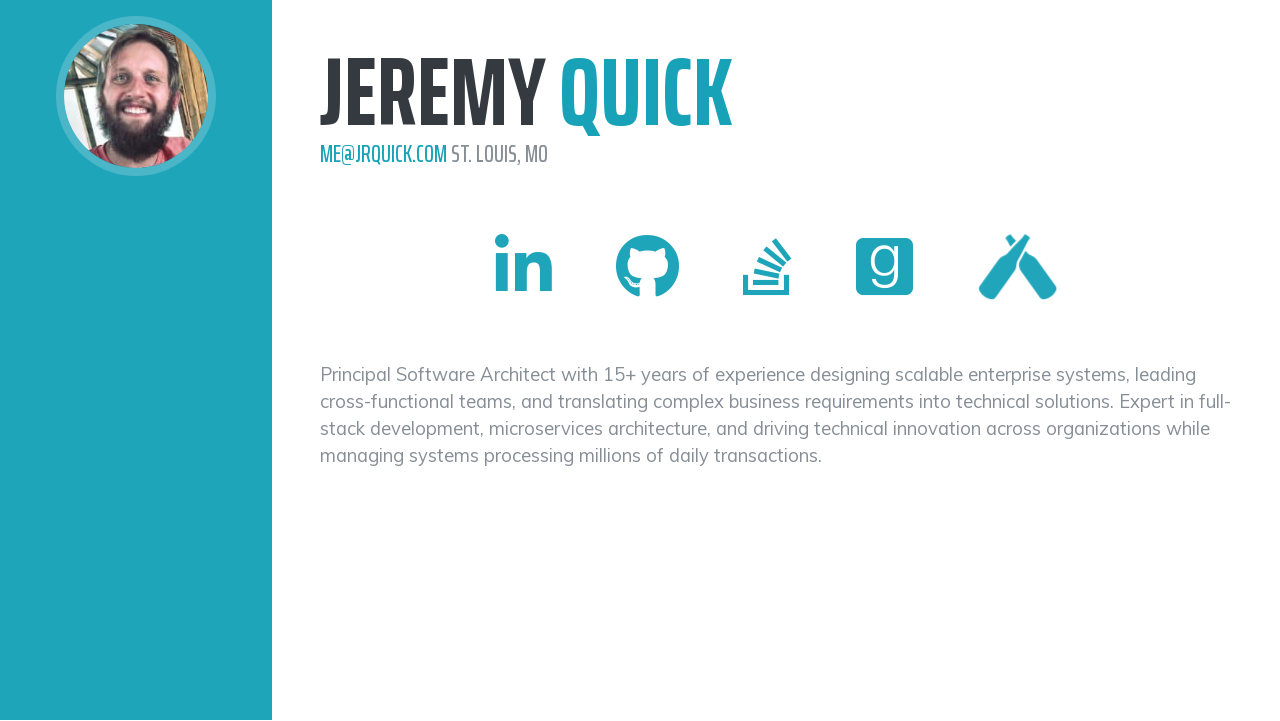

--- FILE ---
content_type: text/html; charset=UTF-8
request_url: https://www.jrquick.com/
body_size: 2249
content:
<!DOCTYPE html>
<html lang="en">
    <head>
        <meta charset="utf-8">
        <meta name="viewport" content="width=device-width, initial-scale=1">
        <meta name="author" content="Jeremy Quick">
        <meta name="description" content="Jeremy Quick - Principal Software Architect with 15+ years of experience in scalable enterprise systems, full-stack development, and microservices architecture. Based in St. Louis, MO.">
        <meta name="keywords" content="Jeremy Quick, Software Architect, Full Stack Developer, Enterprise Systems, Microservices, St. Louis">

        <!-- Open Graph / Facebook -->
        <meta property="og:type" content="website">
        <meta property="og:url" content="https://www.jrquick.com">
        <meta property="og:title" content="Jeremy Quick - Principal Software Architect">
        <meta property="og:description" content="Principal Software Architect with 15+ years of experience designing scalable enterprise systems and leading cross-functional teams.">
        <meta property="og:image" content="https://www.jrquick.com/images/profile.jpeg">

        <!-- Twitter -->
        <meta property="twitter:card" content="summary_large_image">
        <meta property="twitter:url" content="https://www.jrquick.com">
        <meta property="twitter:title" content="Jeremy Quick - Principal Software Architect">
        <meta property="twitter:description" content="Principal Software Architect with 15+ years of experience designing scalable enterprise systems and leading cross-functional teams.">
        <meta property="twitter:image" content="https://www.jrquick.com/images/profile.jpeg">

        <!-- Content Security Policy -->
        <meta http-equiv="Content-Security-Policy" content="default-src 'self'; script-src 'self' 'unsafe-inline' https://www.googletagmanager.com https://cdnjs.cloudflare.com; style-src 'self' 'unsafe-inline' https://fonts.googleapis.com https://cdnjs.cloudflare.com; font-src 'self' https://fonts.gstatic.com https://cdnjs.cloudflare.com; img-src 'self' data: https:; connect-src 'self' https://www.google-analytics.com;">

        <script async src="https://www.googletagmanager.com/gtag/js?id=G-PZPWZTNWL4"></script>
        <script>
          window.dataLayer = window.dataLayer || [];
          function gtag(){dataLayer.push(arguments);}
          gtag('js', new Date());
          gtag('config', 'G-PZPWZTNWL4');
        </script>

        <title>Jeremy Quick</title>
<meta name="description" content="Personal website of Jeremy Quick">
<meta property="og:title" content="Jeremy Quick">
<meta property="og:description" content="Personal website for Jeremy Quick">


<script type="application/ld+json">{"@context":"https://schema.org","@type":"WebPage","name":"Jeremy Quick","description":"Personal website of Jeremy Quick"}</script>

        <link href="https://fonts.googleapis.com/css?family=Nunito:200,600" rel="stylesheet">

        <script src="https://www.jrquick.com/js/top.js"></script>
        <script src="https://cdnjs.cloudflare.com/ajax/libs/gsap/3.2.6/gsap.min.js"></script>

        <link href="https://www.jrquick.com/css/app.css" rel="stylesheet"/>

        <title>Jeremy Quick - Principal Software Architect | St. Louis, MO</title>

        <!-- Structured Data -->
        <script type="application/ld+json">
        {
            "@context": "https://schema.org",
            "@type": "Person",
            "name": "Jeremy Quick",
            "jobTitle": "Principal Software Architect",
            "description": "Principal Software Architect with 15+ years of experience designing scalable enterprise systems, leading cross-functional teams, and translating complex business requirements into technical solutions.",
            "url": "https://www.jrquick.com",
            "image": "https://www.jrquick.com/images/profile.jpeg",
            "address": {
                "@type": "PostalAddress",
                "addressLocality": "St. Louis",
                "addressRegion": "MO",
                "addressCountry": "US"
            },
            "email": "me@jrquick.com",
            "sameAs": [
                "https://www.linkedin.com/in/jrquick17/",
                "https://github.com/jrquick17",
                "https://stackoverflow.com/users/1457219/jeremy-quick"
            ]
        }
        </script>
    </head>

    <body id="page-top" data-theme-preference="system">
        <!-- Skip to main content link for keyboard navigation -->
        <a href="#main-content" class="skip-link" aria-label="Skip to main content">Skip to main content</a>

        <!-- Landmark: Navigation -->
        <nav class="navbar navbar-header navbar-expand-lg navbar-dark bg-primary fixed-top"
             id="sideNav"
             role="navigation"
             aria-label="Main site navigation">
            <a class="navbar-center navbar-brand js-scroll-trigger animated slideInDown pull-left"
               href="#page-top"
               aria-label="Jeremy Quick - Return to top of page">
                <span class="d-none d-lg-block">
                    <img class="flipping-image img-fluid img-profile rounded-circle mx-auto mb-2 animated flipInX"
                         style="animation-delay: 25ms;"
                         src="https://www.jrquick.com/images/profile.jpeg"
                         alt="Professional headshot of Jeremy Quick"
                         role="img"/>
                </span>
            </a>
        </nav>

        <!-- Landmark: Main Content -->
        <main id="fullpage" class="container-fluid p-0" role="main" aria-label="Main content area">
            <!-- About Section -->
            <section id="about"
                     class="resume-section fade-on-scroll"
                     aria-label="About Jeremy Quick"
                     role="region">
                <div id="main-content" class="ml-5 mr-5" tabindex="-1">
                    <div>
                        <div class="profile-image-container mr-5 ml-5">
                            <img class="flipping-image img-fluid img-profile rounded-circle mx-auto mb-2 animated flipInX"
                                 style="animation-delay: 25ms;"
                                 src="https://www.jrquick.com/images/profile.jpeg"
                                 alt="Professional headshot of Jeremy Quick, Principal Software Architect"
                                 role="img"/>
                        </div>

                        <div class="profile-text-container">
                            <h1 id="about-heading" class="mb-0 animated slideInDown" role="heading" aria-level="1">
                                Jeremy
                                <span class="text-primary">Quick</span>
                            </h1>

                            <div class="subheading animated slideInRight"
                                 style="animation-delay: 150ms;"
                                 role="complementary"
                                 aria-label="Contact information">
                                <a href="mailto:me@jrquick.com"
                                   aria-label="Send email to Jeremy Quick at me@jrquick.com">
                                    me@jrquick.com
                                </a>
                                <span class="location" aria-label="Location: St. Louis, Missouri">St. Louis, MO</span>
                            </div>
                        </div>
                    </div>

                    <!-- Social Media Links Section -->
                    <div class="social-icons-container mb-3 mt-3" role="complementary" aria-label="Social media profiles">
                        <nav class="social-icons hide-on-filter"
                             role="navigation"
                             aria-label="Social media links">
                            <ul class="social-icons" role="list" style="list-style: none; padding: 0; margin: 0;">
                                <li role="listitem">
                                    <a class="social-icon"
                                       style="animation-delay: 0ms;"
                                       href="https://www.linkedin.com/in/jrquick17/"
                                       target="_blank"
                                       rel="noopener noreferrer"
                                       aria-label="Visit Jeremy Quick's LinkedIn profile (opens in new tab)"
                                       title="LinkedIn Profile">
                                        <i class="fab fa-linkedin-in" aria-hidden="true"></i>
                                        <span class="sr-only">LinkedIn</span>
                                    </a>
                                </li>
                                <li role="listitem">
                                    <a class="social-icon"
                                       style="animation-delay: 100ms;"
                                       href="https://github.com/jrquick17"
                                       target="_blank"
                                       rel="noopener noreferrer"
                                       aria-label="Visit Jeremy Quick's GitHub profile (opens in new tab)"
                                       title="GitHub Profile">
                                        <i class="fab fa-github" aria-hidden="true"></i>
                                        <span class="sr-only">GitHub</span>
                                    </a>
                                </li>
                                <li role="listitem">
                                    <a class="social-icon"
                                       style="animation-delay: 200ms;"
                                       href="https://stackoverflow.com/users/1457219/jeremy-quick"
                                       target="_blank"
                                       rel="noopener noreferrer"
                                       aria-label="Visit Jeremy Quick's Stack Overflow profile (opens in new tab)"
                                       title="Stack Overflow Profile">
                                        <i class="fab fa-stack-overflow" aria-hidden="true"></i>
                                        <span class="sr-only">Stack Overflow</span>
                                    </a>
                                </li>
                                <li role="listitem">
                                    <a class="social-icon"
                                       style="animation-delay: 300ms;"
                                       href="https://www.goodreads.com/user/show/98165209-jeremy-quick"
                                       target="_blank"
                                       rel="noopener noreferrer"
                                       aria-label="Visit Jeremy Quick's Goodreads profile (opens in new tab)"
                                       title="Goodreads Profile">
                                        <i class="fab fa-goodreads" aria-hidden="true"></i>
                                        <span class="sr-only">Goodreads</span>
                                    </a>
                                </li>
                                <li role="listitem">
                                    <a class="social-icon"
                                       style="animation-delay: 400ms;"
                                       href="https://untappd.com/user/Jrquick17"
                                       target="_blank"
                                       rel="noopener noreferrer"
                                       aria-label="Visit Jeremy Quick's Untappd profile (opens in new tab)"
                                       title="Untappd Profile">
                                        <i class="fab fa-untappd" aria-hidden="true"></i>
                                        <span class="sr-only">Untappd</span>
                                    </a>
                                </li>
                            </ul>
                        </nav>
                    </div>

                    <p class="lead animated fadeIn hide-on-filter"
                       style="animation-delay: 500ms;"
                       role="text"
                       aria-label="Professional summary">
                        Principal Software Architect with 15+ years of experience designing scalable enterprise systems, leading cross-functional teams, and translating complex business requirements into technical solutions. Expert in full-stack development, microservices architecture, and driving technical innovation across organizations while managing systems processing millions of daily transactions.
                    </p>
                </div>
            </section>

            <hr class="m-0" role="separator" aria-hidden="true">
        </main>

        <!-- Landmark: Footer -->
        <footer role="contentinfo" aria-label="Page footer">
            <script src="https://www.jrquick.com/js/bottom.js"></script>
        </footer>
    </body>
</html>

--- FILE ---
content_type: application/javascript
request_url: https://www.jrquick.com/js/bottom.js
body_size: 1300
content:
!function(e){var t={};function o(n){if(t[n])return t[n].exports;var i=t[n]={i:n,l:!1,exports:{}};return e[n].call(i.exports,i,i.exports,o),i.l=!0,i.exports}o.m=e,o.c=t,o.d=function(e,t,n){o.o(e,t)||Object.defineProperty(e,t,{enumerable:!0,get:n})},o.r=function(e){"undefined"!=typeof Symbol&&Symbol.toStringTag&&Object.defineProperty(e,Symbol.toStringTag,{value:"Module"}),Object.defineProperty(e,"__esModule",{value:!0})},o.t=function(e,t){if(1&t&&(e=o(e)),8&t)return e;if(4&t&&"object"==typeof e&&e&&e.__esModule)return e;var n=Object.create(null);if(o.r(n),Object.defineProperty(n,"default",{enumerable:!0,value:e}),2&t&&"string"!=typeof e)for(var i in e)o.d(n,i,function(t){return e[t]}.bind(null,i));return n},o.n=function(e){var t=e&&e.__esModule?function(){return e.default}:function(){return e};return o.d(t,"a",t),t},o.o=function(e,t){return Object.prototype.hasOwnProperty.call(e,t)},o.p="/",o(o.s=13)}({13:function(e,t,o){o(14),e.exports=o(49)},14:function(e,t,o){o(15)},15:function(e,t){var o,n,i,a,r,s;o=window,n=document,i="script",a="ga",o.GoogleAnalyticsObject=a,o.ga=o.ga||function(){(o.ga.q=o.ga.q||[]).push(arguments)},o.ga.l=1*new Date,r=n.createElement(i),s=n.getElementsByTagName(i)[0],r.async=1,r.src="//www.google-analytics.com/analytics.js",s.parentNode.insertBefore(r,s),ga("create","UA-75605274-1","auto"),ga("send","pageview"),$(document).ready(function(){"use strict";$('a.js-scroll-trigger[href*="#"]:not([href="#"])').click((function(){e(this)}));var e=function(e){if(location.pathname.replace(/^\//,"")===e.pathname.replace(/^\//,"")&&location.hostname===e.hostname){var t=$(e.hash);if((t=t.length?t:$("[name="+e.hash.slice(1)+"]")).length)return $("html, body").animate({scrollTop:t.offset().top},1e3,"easeInOutExpo"),!1}};if($(".js-scroll-trigger").click((function(){$(".navbar-collapse").collapse("hide")})),$("body").scrollspy({target:"#sideNav"}),$(document).ready((function(){$('[data-tooltip="hover-focus"]').tooltip({trigger:"hover focus"}),$('[data-tooltip="click-hover-focus"]').tooltip({trigger:"click hover focus"}),$("[data-tooltip]").on("shown.bs.tooltip",(function(){$(".tooltip").not($("#"+$(this).attr("aria-describedby"))).hide()}));var e=void 0!==window.location.hash&&window.location.hash;if(e){var t=$("section"+e);t&&$("html, body").animate({scrollTop:t.offset().top},1e3,"easeInOutExpo")}})),$(window).on("load",(function(){$(window).scroll((function(){var e=$(this).scrollTop()+$(this).innerHeight();$(".fade-on-scroll").each((function(){$(this).offset().top+.3*$(this).outerHeight()<e&&"0"===$(this).css("opacity")&&$(this).fadeTo(500,1)}))})).scroll()})),setTimeout((function(){var e=["/images/profile.jpeg"],t=Math.round(Math.random()*e.length)-1;$(".flipping-image").attr("src",e[t])}),5e3),$(".project-modal").on("shown.bs.modal",(function(){$("#myInput").trigger("focus")})),$("section-header").click((function(){window.location.hash=$(this).attr("id"),e({hash:"#skills",hostname:location.hostname,pathname:location.pathname})})),$(".show-more-button").hover((function(){$(this).addClass("show-more-button-hover"),$(this).removeClass("show-more-button-faded")}),(function(){$(this).removeClass("show-more-button-hover"),$(this).addClass("show-more-button-faded")})),$("#show-more-education").click((function(){$(this).css("display","none"),$(".education-wrapper.not-highlighted").toggleClass("d-none")})),$("#show-more-experience").click((function(){$(this).css("display","none"),$(".experience-wrapper.not-highlighted").toggleClass("d-none")})),!window.matchMedia("(prefers-reduced-motion: reduce)").matches){var t=".social-icon, .social-icon i";gsap.from(t,{duration:1,scale:.5,opacity:0,delay:0,stagger:.2,ease:"elastic",force3D:!0}),$(t).mouseenter((function(){gsap.to(this,1,{scale:1.3,color:"#23425e"})})),$(t).mouseleave((function(){gsap.to(this,1,{color:"#18a2b8",scale:1})}));var o=gsap.timeline();o.from("nav",{x:0,y:0,skewX:0,rotation:0,duration:3,opacity:0,force3D:!0}),o.resume();var n=$("p");"function"==typeof $.fn.delayText&&n.delayText({time:1500})}"speechSynthesis"in window&&window.addEventListener("load",(function(){setTimeout((function(){var e=document.createElement("div");e.setAttribute("aria-live","polite"),e.setAttribute("aria-atomic","true"),e.className="sr-only",e.textContent="Page loaded. Jeremy Quick's professional profile.",document.body.appendChild(e)}),1e3)}))}())},49:function(e,t){}});